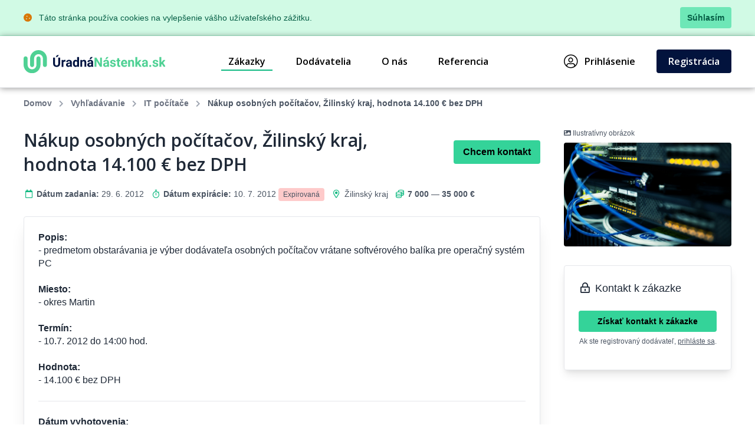

--- FILE ---
content_type: text/html; charset=UTF-8
request_url: https://www.uradnanastenka.sk/zakazka/206395-nakup-osobnych-pocitacov-zilinsky-kraj-hodnota-14100-eur-bez-dph
body_size: 8475
content:
<!DOCTYPE html>
<html lang="sk">
<head>
    <meta charset="UTF-8">
    <meta http-equiv="X-UA-Compatible" content="ie=edge">
        <title>Nákup osobných počítačov, Žilinský kraj, hodnota 14.100 € bez DPH &bull; ÚradnáNástenka.sk</title>
<meta charset="utf-8">
<meta name="viewport" content="width=device-width, initial-scale=0.85, maximum-scale=0.85, minimum-scale=0.85">
<meta name="csrf-token" content="BS8h4oJHXGd3r4Kkh1Bj2ZvOxQnCpOa6bjBEgQov">
<meta name="description" content="Popis:
- predmetom obstarávania je výber dodávateľa osobných počítačov vrátane softvérového balíka pre operačný systém PC

Miesto:
- okr...">
<meta name="robots" content="index,follow">

    <link rel="preconnect" href="https://www.gstatic.com">
<link rel="dns-prefetch" href="https://www.gstatic.com">

<link rel="preconnect" href="https://fonts.googleapis.com">
<link rel="dns-prefetch" href="https://fonts.googleapis.com">

<link rel="preconnect" href="https://fonts.gstatic.com">
<link rel="dns-prefetch" href="https://fonts.gstatic.com">

<link rel="preconnect" href="https://widgets.getsitecontrol.com">
<link rel="dns-prefetch" href="https://widgets.getsitecontrol.com">

<link rel="preload" href="/fonts/vendor/@fortawesome/fontawesome-pro/webfa-light-300.woff2?de11da0fb48a14c9cbc05b0a24ed6efa"
      as="font"
      type="font/woff2" crossorigin="anonymous">
<link rel="preload" href="/fonts/vendor/@fortawesome/fontawesome-pro/webfa-regular-400.woff2?d8689b99dce7c881d3130f3c91cfefdf"
      as="font"
      type="font/woff2" crossorigin="anonymous">
<link rel="preload" href="/fonts/vendor/@fortawesome/fontawesome-pro/webfa-solid-900.woff2?978b27ec5d8b81d2b15aa28aaaae1fcb"
      as="font"
      type="font/woff2" crossorigin="anonymous">

<link rel="preload"
      href="https://fonts.googleapis.com/css?family=Open+Sans:300,400,600,700,800&display=swap&subset=latin-ext"
      as="style">

<script src="https://cdn.jsdelivr.net/npm/promise-polyfill@8/dist/polyfill.min.js"></script>
    <link rel="preload" href="/css/app.css?id=b6ba4b037209b2f721a6" as="style">
<link rel="preload" href="/css/icons.css?id=2448ab07720f7bb518a5" as="style">

<link rel="stylesheet" href="/css/app.css?id=b6ba4b037209b2f721a6">
<link rel="stylesheet" href="/css/icons.css?id=2448ab07720f7bb518a5">

    <link rel="apple-touch-icon" sizes="180x180" href="/favicon/apple-touch-icon.png">
<link rel="icon" type="image/png" sizes="32x32" href="/favicon/favicon-32x32.png">
<link rel="icon" type="image/png" sizes="16x16" href="/favicon/favicon-16x16.png">
<link rel="manifest" href="/favicon/site.webmanifest">
<link rel="mask-icon" href="/favicon/safari-pinned-tab.svg" color="#5bbad5">
<meta name="msapplication-TileColor" content="#4fd194">
<meta name="theme-color" content="#ffffff">
    <!-- Google Tag Manager -->
<script>(function (w, d, s, l, i) {
        w[l] = w[l] || [];
        w[l].push({
            'gtm.start':
                new Date().getTime(), event: 'gtm.js'
        });
        var f = d.getElementsByTagName(s)[0],
            j = d.createElement(s), dl = l != 'dataLayer' ? '&l=' + l : '';
        j.async = true;
        j.src =
            'https://www.googletagmanager.com/gtm.js?id=' + i + dl;
        f.parentNode.insertBefore(j, f);
    })(window, document, 'script', 'dataLayer', 'GTM-59HZMX');</script>
<!-- End Google Tag Manager -->

    <link href="https://fonts.googleapis.com/css?family=Open+Sans:300,400,600,700,800&display=swap&subset=latin-ext" rel="stylesheet">

    <meta name="csrf-token" content="BS8h4oJHXGd3r4Kkh1Bj2ZvOxQnCpOa6bjBEgQov">
    <meta name="csrf-param" content="_token">
    </head>
<body class="antialiased leading-none font-body text-gray-800 bg-white">
<!-- Google Tag Manager (noscript) -->
<noscript>
    <iframe src="https://www.googletagmanager.com/ns.html?id=GTM-NSS252"
            height="0" width="0" style="display:none;visibility:hidden"></iframe>
</noscript>
<!-- End Google Tag Manager (noscript) -->
<div class="js-cookie-consent bg-green-100 border-b border-green-200">
    <div class="container text-sm text-green-800 items-center justify-between flex">
        <div class="py-3 pl-8 lg:pl-0">
            <i class="fas fa-cookie mr-2 text-yellow-600"></i>
            Táto stránka používa cookies na vylepšenie vášho užívateľského zážitku.
        </div>
        <div class="py-3 pr-4 lg:pr-0">
            <button class="py-2 px-3 bg-green-300 rounded font-bold transition duration-150 js-cookie-consent-agree hover:bg-green-400 text-center">
                Súhlasím
            </button>
        </div>
    </div>
</div>
    <script>
        window.laravelCookieConsent = (function () {

            const COOKIE_VALUE = 1;
            const COOKIE_DOMAIN = 'www.uradnanastenka.sk';

            function consentWithCookies() {
                setCookie('laravel_cookie_consent', COOKIE_VALUE, 7300);
                hideCookieDialog();
            }

            function cookieExists(name) {
                return (document.cookie.split('; ').indexOf(name + '=' + COOKIE_VALUE) !== -1);
            }

            function hideCookieDialog() {
                const dialogs = document.getElementsByClassName('js-cookie-consent');

                for (let i = 0; i < dialogs.length; ++i) {
                    dialogs[i].style.display = 'none';
                }
            }

            function setCookie(name, value, expirationInDays) {
                const date = new Date();
                date.setTime(date.getTime() + (expirationInDays * 24 * 60 * 60 * 1000));
                document.cookie = name + '=' + value
                    + ';expires=' + date.toUTCString()
                    + ';domain=' + COOKIE_DOMAIN
                    + ';path=/';
            }

            if (cookieExists('laravel_cookie_consent')) {
                hideCookieDialog();
            }

            const buttons = document.getElementsByClassName('js-cookie-consent-agree');

            for (let i = 0; i < buttons.length; ++i) {
                buttons[i].addEventListener('click', consentWithCookies);
            }

            return {
                consentWithCookies: consentWithCookies,
                hideCookieDialog: hideCookieDialog
            };
        })();
    </script>
<div id="app">
        <div v-cloak>
        <modals-login>
        <div class="p-10">
            <h3 class="font-display font-semibold text-xl pb-3">Prihlásenie</h3>

<form action="https://www.uradnanastenka.sk/prihlasenie" method="POST">
    <input type="hidden" name="_token" value="BS8h4oJHXGd3r4Kkh1Bj2ZvOxQnCpOa6bjBEgQov">    <div class="mt-4">
            <label for="login"
               class="block leading-5 text-sm font-medium text-gray-900 flex items-center mb-1">
            E-mail
                            <span class="ml-1 text-red-600 inline-block text-sm">*</span>
                                </label>
        <label for="login"
           data-input
           class="block rounded border shadow-sm bg-white cursor-text border-gray-300 focus-within:border-green-400 flex items-start">
                <input type="text"
                autofocus
               onfocus="this.setSelectionRange(this.value.length,this.value.length);"                name="login"
               id="login"
                              class="py-2 px-3  w-full rounded bg-transparent outline-none cursor-text "
               value=""
               placeholder="">
    </label>

    
</div>
    <div class="mt-4">
            <label for="password"
               class="block leading-5 text-sm font-medium text-gray-900 flex items-center mb-1">
            Heslo
                            <span class="ml-1 text-red-600 inline-block text-sm">*</span>
                                </label>
        <label for="password"
           data-input
           class="block rounded border shadow-sm bg-white cursor-text border-gray-300 focus-within:border-green-400 flex items-start">
                <input type="password"
                              name="password"
               id="password"
                              class="py-2 px-3  w-full rounded bg-transparent outline-none cursor-text "
               value=""
               placeholder="">
    </label>

    
</div>
    <div class="mt-6 pt-6 border-t border-gray-200">
        <div class="flex items-center justify-between">
            <a class="text-gray-600 w-3/5 text-sm underline hover:no-underline" href="https://www.uradnanastenka.sk/zabudnute-heslo">
                Zabudli ste heslo?            </a>
            <form-blocking-button
                    namespace="login"
                    blocking-text="Prihlásiť"
                    class="flex-shrink-0 px-4 py-3 font-bold block flex rounded items-center h-full text-white bg-native-500 hover:bg-green-400 hover:text-black duration-300 transition-colors"
                    type="submit">
                Prihlásiť            </form-blocking-button>
        </div>
    </div>
</form>
        </div>
    </modals-login>
    </div>

    <header x-data="{menu: false}" class="border-b border-gray-200">
    <div class="z-20 relative container mx-auto">
        <div class="bg-white flex flex-col lg:flex-row text-black">
            <div class="flex items-center justify-between p-6 md:px-0">
                <a href="https://www.uradnanastenka.sk" content="Ísť na úvodnú stránku 🏠"
                   v-tippy="{placement: 'right', delay: [500, 0]}">
                    <img loading="lazy" src="https://www.uradnanastenka.sk/images/logo_sk.svg" alt="ÚradnáNástenka.sk" style="width: 240px;">
                </a>

                <a x-on:click.prevent="menu = !menu" href="#"
                   class="block lg:hidden text-xl p-2 px-4 border-gray-300 border hover:bg-gray-100 text-gray-700 rounded">
                    <i class="fa fa-bars"></i>
                </a>
            </div>

            <ul x-cloak x-bind:class="{'hidden': !menu}"
    class="bg-gray-100 lg:bg-white font-semibold flex-row w-full flex-1 justify-end lg:flex lg:block p-4 lg:p-0 font-display">
                        <li class="flex items-center truncate">
                <a href="https://www.uradnanastenka.sk/zakazky" class="flex items-center p-3 relative mr-7 nav-active">
                    Zákazky
                </a>
            </li>
                    <li class="flex items-center truncate">
                <a href="https://www.uradnanastenka.sk/dodavatelia" class="flex items-center p-3 relative mr-7 ">
                    Dodávatelia
                </a>
            </li>
                    <li class="flex items-center truncate">
                <a href="https://www.uradnanastenka.sk/o-nas" class="flex items-center p-3 relative mr-7 ">
                    O nás
                </a>
            </li>
                    <li class="flex items-center truncate">
                <a href="https://www.uradnanastenka.sk/funguje" class="flex items-center p-3 relative mr-7 ">
                    Referencia
                </a>
            </li>
                        <li class="flex items-center truncate lg:ml-20">
            <a @click.prevent="showLogin" href="https://www.uradnanastenka.sk/prihlasenie" class="flex items-center p-3 lg:p-2 relative mr-7">
                <i class="fal fa-user-circle mr-3 text-2xl"></i>
                Prihlásenie            </a>
        </li>
                    <li class="flex items-center truncate">
                <a href="https://www.uradnanastenka.sk/registracia" class="duration-300 transition-colors items-center py-3 px-5 mt-1 lg:mt-0 without-underline bg-native-500 text-white rounded hover:bg-green-400 hover:text-black">
                    Registrácia                </a>
            </li>
            </ul>        </div>
    </div>
    <div x-bind:class="{'bgdrop-visible': menu}" class="bgdrop" x-on:click="menu = false"></div>
</header>

        <div class="container">
        <ul class="flex breadcrumps md:pl-0 py-4 px-6 overflow-x-scroll text-gray-500">
                                                <li class="mr-3 font-semibold">
                        <a href="/" class="whitespace-nowrap">Domov</a>
                    </li>
                                                                <li class="mr-3 font-semibold">
                        <a href="https://www.uradnanastenka.sk/zakazky" class="whitespace-nowrap">Vyhľadávanie</a>
                    </li>
                                                                <li class="mr-3 font-semibold">
                        <a href="https://www.uradnanastenka.sk/zakazky/it-pocitace" class="whitespace-nowrap">IT počítače</a>
                    </li>
                                                                <li class="mr-3 whitespace-nowrap font-semibold text-gray-600">Nákup osobných počítačov, Žilinský kraj, hodnota 14.100 € bez DPH</li>
                                    </ul>
    </div>


    
    
    <div class="bg-white">
        <div class="container">
            <div class="flex flex-col-reverse lg:flex-row-reverse mb-20">
                <div class="w-full lg:w-1/4">
                    <div class="p-6 md:px-0 lg:pt-4 lg:pl-4 mt-2 lg:mt-0">
                                                    <span class="text-gray-600 text-xs"><i class="fa fa-image"></i> Ilustratívny obrázok</span>
                                                            <div
                                        class="mt-2 font-bold w-full h-44 overflow-hidden rounded shadow-inner bg-cover bg-center text-center"
                                        style="background-image: url(https://media.b2m.cz/business-aggregator/images/5d724cdf2408e/fullhd_5710341d-468a-4b28-84a8-2774dc9796bc.jpeg)"></div>
                                                    
                                                    <div class="p-6 mt-8 rounded border border-gray-200 shadow-lg">
                                <div class="text-lg">
                                    <i class="far fa-lock-alt fa-fw"></i>
                                    Kontakt k zákazke
                                </div>

                                <div class="mt-6 mb-4 text-center">
                                    <a href="https://www.uradnanastenka.sk/detail-lead/206395"
                                       @click.prevent="$modal.show('lead-form')"
                                       class="block font-semibold text-center text-sm duration-300 text-black transition-colors items-center py-2 mt-1 lg:mt-0 without-underline bg-green-400 rounded hover:bg-native-500 hover:text-white">
                                        Získať kontakt k zákazke
                                    </a>

                                    <span class="text-gray-600 text-xs mt-2 block">Ak ste registrovaný dodávateľ, <a href="https://www.uradnanastenka.sk/prihlasenie" @click.prevent="showLogin" class="underline hover:no-underline">prihláste&nbsp;sa</a>.</span>
                                </div>
                            </div>
                                            </div>
                </div>
                <div class="lg:w-3/4 w-full">
                    <div class="p-6 pt-4 lg:pl-0">
                        <div class="flex flex-wrap items-center">
                            <h1 class="font-display text-3xl font-semibold flex-1 leading-snug">Nákup osobných počítačov, Žilinský kraj, hodnota 14.100 € bez DPH</h1>

                                                            <a href="https://www.uradnanastenka.sk/detail-lead/206395"
                                   @click.prevent="$modal.show('lead-form')"
                                   class="w-full lg:w-auto mt-2 lg:mt-0 lg:ml-4 justify-end flex-shrink-0 block font-semibold text-center duration-300 text-black transition-colors items-center py-3 px-4 without-underline bg-green-400 rounded hover:bg-native-500 hover:text-white">Chcem kontakt</a>
                                                    </div>

                        <ul class="flex flex-wrap items-center mt-5 text-sm text-gray-600">
                            <li class="w-full mr-3 lg:w-auto mb-1">
                                <i class="far fa-fw fa-calendar text-green-500"></i>
                                <strong>Dátum zadania:</strong> 29. 6. 2012
                            </li>
                            <li class="w-full mr-3 lg:w-auto mb-1">
                                <i class="far fa-fw fa-stopwatch text-green-500"></i>
                                <strong>Dátum expirácie:</strong> 10. 7. 2012&nbsp;<span class="bg-red-200 rounded py-1 px-2 text-xs">Expirovaná</span>
                            </li>
                                                            <li class="w-full mr-3 lg:w-auto mb-1">
                                    <i class="far fa-fw fa-map-marker-alt text-green-500"></i>
                                                                            <a href="https://www.uradnanastenka.sk/zakazky/zilinsky-kraj"
                                           class="hover:underline">
                                            Žilinský kraj
                                        </a>
                                                                    </li>
                                                                                        <li class="w-full mr-3 lg:w-auto mb-1">
                                    <i class="far fa-fw fa-coins text-green-500"></i>
                                    <strong>7 000&nbsp;&mdash;&nbsp;35 000 €</strong>
                                </li>
                                                    </ul>
                    </div>

                    <div class="leading-snug border-gray-200 border lg:rounded lg:shadow-xl lg:mr-6">
                        <div class="p-6">
                            <strong>Popis:<br />
</strong>- predmetom obstarávania je výber dodávateľa osobných počítačov vrátane softvérového balíka pre operačný systém PC<br />
<br />
<strong>Miesto:<br />
</strong>- okres Martin<br />
<br />
<strong>Termín:<br />
</strong>- 10.7. 2012 do 14:00 hod.<br />
<br />
<strong>Hodnota:<br />
</strong>- 14.100 € bez DPH


                                                            <div class="border-t border-gray-200 mt-6 pt-6">
                                    <strong>Dátum vyhotovenia:</strong><br>
                                    Do 21 dní
                                </div>
                            
                                                            <div class="border-t border-gray-200 mt-6 pt-6">
                                    <strong>Kritériá výberu:</strong><br>
                                    - najnižšia cena<br />
- ekonomické a finančné postavenie<br />
- technická alebo odborná spôsobilosť<br />
- osobné postavenie
                                </div>
                                                    </div>
                                                    <div class="p-6 mt-4 bg-gray-100 border-t border-gray-200">
                                <a href="https://www.uradnanastenka.sk/detail-lead/206395"
                                   @click.prevent="$modal.show('lead-form')"
                                   class="block font-semibold text-center duration-300 text-black transition-colors items-center py-3 without-underline bg-green-400 rounded hover:bg-native-500 hover:text-white">
                                    Získať kontakt k zákazke
                                </a>
                            </div>
                        
                                            </div>
                </div>
            </div>

                            <div class="mb-10 px-6 md:px-0">
                    <h2 class="text-2xl mb-2">Podobné zákazky</h2>

                                            <div class="flex border-gray-200 py-4 relative border-t">
            <div class="m-4 ml-0 lg:w-40 w-24 flex-shrink-0 overflow-hidden text-center img-container">
        <picture>
                            <source
                                                width="140"
                        height="100"
                                                srcset="https://media.b2m.cz/business-aggregator/images/5d724fd53c495/thumb_96d8f88a-6ac3-4847-a44b-18d57de6d73f.webp"
                        alt="Ilustratívny obrázok"
                        type="image/webp">
                        <source
                                        width="140"
                    height="100"
                                        srcset="https://media.b2m.cz/business-aggregator/images/5d724fd53c495/thumb_96d8f88a-6ac3-4847-a44b-18d57de6d73f.jpeg"
                    alt="Ilustratívny obrázok"
                    type="image/jpeg">
            <img
                                        width="140"
                    height="100"
                                        loading="lazy"
                    src="https://media.b2m.cz/business-aggregator/images/5d724fd53c495/thumb_96d8f88a-6ac3-4847-a44b-18d57de6d73f.jpeg"
                    alt="Ilustratívny obrázok">
        </picture>
    </div>
    
    <div class="py-4 w-full">
        <a class="link"
           href="https://www.uradnanastenka.sk/zakazka/2100917-dodanie-pocitacoveho-vybavenia">
            <h4 class="font-display text-xl">Dodanie počítačového vybavenia</h4>
        </a>

        <div class="flex items-center mt-4">
            <ul class="flex flex-1 flex-wrap text-black text-sm items-center leading-normal lg:leading-snug">
                <li class="w-full lg:w-1/4">
                    <strong>Pridané:</strong> Včera
                </li>
                                    <li class="w-full lg:w-1/4">
                        <i class="far fa-fw fa-map-marker-alt text-green-500"></i>
                                                    <a href="https://www.uradnanastenka.sk/zakazky/bratislavsky-kraj"
                               class="hover:underline">
                                Bratislavský kraj
                            </a>
                                            </li>
                                                    <li class="w-full lg:w-1/4">
                        <i class="fa-fw far fa-desktop text-green-500"></i>
                        <a href="https://www.uradnanastenka.sk/zakazky/it-pocitace" class="hover:underline">
                            IT počítače
                        </a>
                    </li>
                                                    <li class="w-full lg:w-1/4 font-bold">
                        1 500&nbsp;&mdash;&nbsp;7 000 €
                    </li>
                            </ul>
            <a href="https://www.uradnanastenka.sk/zakazka/2100917-dodanie-pocitacoveho-vybavenia"
               class="ml-2 hidden lg:inline-block justify-end font-bold text-base duration-300 transition-colors items-center py-1 px-4 without-underline bg-native-500 text-white rounded hover:bg-green-400 hover:text-black">
                Viac            </a>
        </div>
    </div>
</div>
                                            <div class="flex border-gray-200 py-4 relative border-t">
            <div class="m-4 ml-0 lg:w-40 w-24 flex-shrink-0 overflow-hidden text-center img-container">
        <picture>
                            <source
                                                width="151"
                        height="100"
                                                srcset="https://media.b2m.cz/business-aggregator/images/5d724f1d0387d/thumb_72ca28e8-59ba-48b3-9c19-6920a3a2a2ae.webp"
                        alt="Ilustratívny obrázok"
                        type="image/webp">
                        <source
                                        width="151"
                    height="100"
                                        srcset="https://media.b2m.cz/business-aggregator/images/5d724f1d0387d/thumb_72ca28e8-59ba-48b3-9c19-6920a3a2a2ae.jpeg"
                    alt="Ilustratívny obrázok"
                    type="image/jpeg">
            <img
                                        width="151"
                    height="100"
                                        loading="lazy"
                    src="https://media.b2m.cz/business-aggregator/images/5d724f1d0387d/thumb_72ca28e8-59ba-48b3-9c19-6920a3a2a2ae.jpeg"
                    alt="Ilustratívny obrázok">
        </picture>
    </div>
    
    <div class="py-4 w-full">
        <a class="link"
           href="https://www.uradnanastenka.sk/zakazka/2100767-dodanie-softveru">
            <h4 class="font-display text-xl">Dodanie softvéru</h4>
        </a>

        <div class="flex items-center mt-4">
            <ul class="flex flex-1 flex-wrap text-black text-sm items-center leading-normal lg:leading-snug">
                <li class="w-full lg:w-1/4">
                    <strong>Pridané:</strong> Včera
                </li>
                                    <li class="w-full lg:w-1/4">
                        <i class="far fa-fw fa-map-marker-alt text-green-500"></i>
                                                    <a href="https://www.uradnanastenka.sk/zakazky/bratislavsky-kraj"
                               class="hover:underline">
                                Bratislavský kraj
                            </a>
                                            </li>
                                                    <li class="w-full lg:w-1/4">
                        <i class="fa-fw far fa-save text-green-500"></i>
                        <a href="https://www.uradnanastenka.sk/zakazky/it-software" class="hover:underline">
                            IT software
                        </a>
                    </li>
                                                    <li class="w-full lg:w-1/4 font-bold">
                        35 000&nbsp;&mdash;&nbsp;175 000 €
                    </li>
                            </ul>
            <a href="https://www.uradnanastenka.sk/zakazka/2100767-dodanie-softveru"
               class="ml-2 hidden lg:inline-block justify-end font-bold text-base duration-300 transition-colors items-center py-1 px-4 without-underline bg-native-500 text-white rounded hover:bg-green-400 hover:text-black">
                Viac            </a>
        </div>
    </div>
</div>
                                            <div class="flex border-gray-200 py-4 relative border-t">
            <div class="m-4 ml-0 lg:w-40 w-24 flex-shrink-0 overflow-hidden text-center img-container">
        <picture>
                            <source
                                                width="150"
                        height="100"
                                                srcset="https://media.b2m.cz/business-aggregator/images/5d724cdf2408e/thumb_5710341d-468a-4b28-84a8-2774dc9796bc.webp"
                        alt="Ilustratívny obrázok"
                        type="image/webp">
                        <source
                                        width="150"
                    height="100"
                                        srcset="https://media.b2m.cz/business-aggregator/images/5d724cdf2408e/thumb_5710341d-468a-4b28-84a8-2774dc9796bc.jpeg"
                    alt="Ilustratívny obrázok"
                    type="image/jpeg">
            <img
                                        width="150"
                    height="100"
                                        loading="lazy"
                    src="https://media.b2m.cz/business-aggregator/images/5d724cdf2408e/thumb_5710341d-468a-4b28-84a8-2774dc9796bc.jpeg"
                    alt="Ilustratívny obrázok">
        </picture>
    </div>
    
    <div class="py-4 w-full">
        <a class="link"
           href="https://www.uradnanastenka.sk/zakazka/2100515-dodanie-pocitacoveho-vybavenia">
            <h4 class="font-display text-xl">Dodanie počítačového vybavenia</h4>
        </a>

        <div class="flex items-center mt-4">
            <ul class="flex flex-1 flex-wrap text-black text-sm items-center leading-normal lg:leading-snug">
                <li class="w-full lg:w-1/4">
                    <strong>Pridané:</strong> Predvčerom
                </li>
                                    <li class="w-full lg:w-1/4">
                        <i class="far fa-fw fa-map-marker-alt text-green-500"></i>
                                                    Slovensko
                                            </li>
                                                    <li class="w-full lg:w-1/4">
                        <i class="fa-fw far fa-desktop text-green-500"></i>
                        <a href="https://www.uradnanastenka.sk/zakazky/it-pocitace" class="hover:underline">
                            IT počítače
                        </a>
                    </li>
                                                    <li class="w-full lg:w-1/4 font-bold">
                        1 500&nbsp;&mdash;&nbsp;7 000 €
                    </li>
                            </ul>
            <a href="https://www.uradnanastenka.sk/zakazka/2100515-dodanie-pocitacoveho-vybavenia"
               class="ml-2 hidden lg:inline-block justify-end font-bold text-base duration-300 transition-colors items-center py-1 px-4 without-underline bg-native-500 text-white rounded hover:bg-green-400 hover:text-black">
                Viac            </a>
        </div>
    </div>
</div>
                                            <div class="flex border-gray-200 py-4 relative border-t">
            <div class="m-4 ml-0 lg:w-40 w-24 flex-shrink-0 overflow-hidden text-center img-container">
        <picture>
                            <source
                                                width="140"
                        height="100"
                                                srcset="https://media.b2m.cz/business-aggregator/images/5d724fd53c495/thumb_96d8f88a-6ac3-4847-a44b-18d57de6d73f.webp"
                        alt="Ilustratívny obrázok"
                        type="image/webp">
                        <source
                                        width="140"
                    height="100"
                                        srcset="https://media.b2m.cz/business-aggregator/images/5d724fd53c495/thumb_96d8f88a-6ac3-4847-a44b-18d57de6d73f.jpeg"
                    alt="Ilustratívny obrázok"
                    type="image/jpeg">
            <img
                                        width="140"
                    height="100"
                                        loading="lazy"
                    src="https://media.b2m.cz/business-aggregator/images/5d724fd53c495/thumb_96d8f88a-6ac3-4847-a44b-18d57de6d73f.jpeg"
                    alt="Ilustratívny obrázok">
        </picture>
    </div>
    
    <div class="py-4 w-full">
        <a class="link"
           href="https://www.uradnanastenka.sk/zakazka/2100501-dodanie-pocitacoveho-vybavenia">
            <h4 class="font-display text-xl">Dodanie počítačového vybavenia</h4>
        </a>

        <div class="flex items-center mt-4">
            <ul class="flex flex-1 flex-wrap text-black text-sm items-center leading-normal lg:leading-snug">
                <li class="w-full lg:w-1/4">
                    <strong>Pridané:</strong> Predvčerom
                </li>
                                    <li class="w-full lg:w-1/4">
                        <i class="far fa-fw fa-map-marker-alt text-green-500"></i>
                                                    <a href="https://www.uradnanastenka.sk/zakazky/zilinsky-kraj"
                               class="hover:underline">
                                Žilinský kraj
                            </a>
                                            </li>
                                                    <li class="w-full lg:w-1/4">
                        <i class="fa-fw far fa-desktop text-green-500"></i>
                        <a href="https://www.uradnanastenka.sk/zakazky/it-pocitace" class="hover:underline">
                            IT počítače
                        </a>
                    </li>
                                                    <li class="w-full lg:w-1/4 font-bold">
                        700&nbsp;&mdash;&nbsp;1 500 €
                    </li>
                            </ul>
            <a href="https://www.uradnanastenka.sk/zakazka/2100501-dodanie-pocitacoveho-vybavenia"
               class="ml-2 hidden lg:inline-block justify-end font-bold text-base duration-300 transition-colors items-center py-1 px-4 without-underline bg-native-500 text-white rounded hover:bg-green-400 hover:text-black">
                Viac            </a>
        </div>
    </div>
</div>
                                            <div class="flex border-gray-200 py-4 relative border-t">
            <div class="m-4 ml-0 lg:w-40 w-24 flex-shrink-0 overflow-hidden text-center img-container">
        <picture>
                            <source
                                                width="151"
                        height="100"
                                                srcset="https://media.b2m.cz/business-aggregator/images/5d724f1d0387d/thumb_72ca28e8-59ba-48b3-9c19-6920a3a2a2ae.webp"
                        alt="Ilustratívny obrázok"
                        type="image/webp">
                        <source
                                        width="151"
                    height="100"
                                        srcset="https://media.b2m.cz/business-aggregator/images/5d724f1d0387d/thumb_72ca28e8-59ba-48b3-9c19-6920a3a2a2ae.jpeg"
                    alt="Ilustratívny obrázok"
                    type="image/jpeg">
            <img
                                        width="151"
                    height="100"
                                        loading="lazy"
                    src="https://media.b2m.cz/business-aggregator/images/5d724f1d0387d/thumb_72ca28e8-59ba-48b3-9c19-6920a3a2a2ae.jpeg"
                    alt="Ilustratívny obrázok">
        </picture>
    </div>
    
    <div class="py-4 w-full">
        <a class="link"
           href="https://www.uradnanastenka.sk/zakazka/2099857-dodanie-licencii">
            <h4 class="font-display text-xl">Dodanie licencií</h4>
        </a>

        <div class="flex items-center mt-4">
            <ul class="flex flex-1 flex-wrap text-black text-sm items-center leading-normal lg:leading-snug">
                <li class="w-full lg:w-1/4">
                    <strong>Pridané:</strong> 14. 1. 2026
                </li>
                                    <li class="w-full lg:w-1/4">
                        <i class="far fa-fw fa-map-marker-alt text-green-500"></i>
                                                    Slovensko
                                            </li>
                                                    <li class="w-full lg:w-1/4">
                        <i class="fa-fw far fa-save text-green-500"></i>
                        <a href="https://www.uradnanastenka.sk/zakazky/it-software" class="hover:underline">
                            IT software
                        </a>
                    </li>
                                                    <li class="w-full lg:w-1/4 font-bold">
                        rádovo tisíce €
                    </li>
                            </ul>
            <a href="https://www.uradnanastenka.sk/zakazka/2099857-dodanie-licencii"
               class="ml-2 hidden lg:inline-block justify-end font-bold text-base duration-300 transition-colors items-center py-1 px-4 without-underline bg-native-500 text-white rounded hover:bg-green-400 hover:text-black">
                Viac            </a>
        </div>
    </div>
</div>
                                            <div class="flex border-gray-200 py-4 relative border-t">
            <div class="m-4 ml-0 lg:w-40 w-24 flex-shrink-0 overflow-hidden text-center img-container">
        <picture>
                            <source
                                                width="140"
                        height="100"
                                                srcset="https://media.b2m.cz/business-aggregator/images/5d724fd53c495/thumb_96d8f88a-6ac3-4847-a44b-18d57de6d73f.webp"
                        alt="Ilustratívny obrázok"
                        type="image/webp">
                        <source
                                        width="140"
                    height="100"
                                        srcset="https://media.b2m.cz/business-aggregator/images/5d724fd53c495/thumb_96d8f88a-6ac3-4847-a44b-18d57de6d73f.jpeg"
                    alt="Ilustratívny obrázok"
                    type="image/jpeg">
            <img
                                        width="140"
                    height="100"
                                        loading="lazy"
                    src="https://media.b2m.cz/business-aggregator/images/5d724fd53c495/thumb_96d8f88a-6ac3-4847-a44b-18d57de6d73f.jpeg"
                    alt="Ilustratívny obrázok">
        </picture>
    </div>
    
    <div class="py-4 w-full">
        <a class="link"
           href="https://www.uradnanastenka.sk/zakazka/2099653-digitalna-technika">
            <h4 class="font-display text-xl">Digitálna technika</h4>
        </a>

        <div class="flex items-center mt-4">
            <ul class="flex flex-1 flex-wrap text-black text-sm items-center leading-normal lg:leading-snug">
                <li class="w-full lg:w-1/4">
                    <strong>Pridané:</strong> 14. 1. 2026
                </li>
                                    <li class="w-full lg:w-1/4">
                        <i class="far fa-fw fa-map-marker-alt text-green-500"></i>
                                                    <a href="https://www.uradnanastenka.sk/zakazky/trenciansky-kraj"
                               class="hover:underline">
                                Trenčiansky kraj
                            </a>
                                            </li>
                                                    <li class="w-full lg:w-1/4">
                        <i class="fa-fw far fa-desktop text-green-500"></i>
                        <a href="https://www.uradnanastenka.sk/zakazky/it-pocitace" class="hover:underline">
                            IT počítače
                        </a>
                    </li>
                                                    <li class="w-full lg:w-1/4 font-bold">
                        1 500&nbsp;&mdash;&nbsp;7 000 €
                    </li>
                            </ul>
            <a href="https://www.uradnanastenka.sk/zakazka/2099653-digitalna-technika"
               class="ml-2 hidden lg:inline-block justify-end font-bold text-base duration-300 transition-colors items-center py-1 px-4 without-underline bg-native-500 text-white rounded hover:bg-green-400 hover:text-black">
                Viac            </a>
        </div>
    </div>
</div>
                                            <div class="flex border-gray-200 py-4 relative border-t">
            <div class="m-4 ml-0 lg:w-40 w-24 flex-shrink-0 overflow-hidden text-center img-container">
        <picture>
                            <source
                                                width="187"
                        height="100"
                                                srcset="https://media.b2m.cz/business-aggregator/images/5d724b33ab736/thumb_21f7f7fc-7ba3-4daf-9c4a-c15aebf3f278.webp"
                        alt="Ilustratívny obrázok"
                        type="image/webp">
                        <source
                                        width="187"
                    height="100"
                                        srcset="https://media.b2m.cz/business-aggregator/images/5d724b33ab736/thumb_21f7f7fc-7ba3-4daf-9c4a-c15aebf3f278.jpeg"
                    alt="Ilustratívny obrázok"
                    type="image/jpeg">
            <img
                                        width="187"
                    height="100"
                                        loading="lazy"
                    src="https://media.b2m.cz/business-aggregator/images/5d724b33ab736/thumb_21f7f7fc-7ba3-4daf-9c4a-c15aebf3f278.jpeg"
                    alt="Ilustratívny obrázok">
        </picture>
    </div>
    
    <div class="py-4 w-full">
        <a class="link"
           href="https://www.uradnanastenka.sk/zakazka/2099349-dodanie-pocitacoveho-vybavenia">
            <h4 class="font-display text-xl">Dodanie počítačového vybavenia</h4>
        </a>

        <div class="flex items-center mt-4">
            <ul class="flex flex-1 flex-wrap text-black text-sm items-center leading-normal lg:leading-snug">
                <li class="w-full lg:w-1/4">
                    <strong>Pridané:</strong> 13. 1. 2026
                </li>
                                    <li class="w-full lg:w-1/4">
                        <i class="far fa-fw fa-map-marker-alt text-green-500"></i>
                                                    <a href="https://www.uradnanastenka.sk/zakazky/trenciansky-kraj"
                               class="hover:underline">
                                Trenčiansky kraj
                            </a>
                                            </li>
                                                    <li class="w-full lg:w-1/4">
                        <i class="fa-fw far fa-desktop text-green-500"></i>
                        <a href="https://www.uradnanastenka.sk/zakazky/it-pocitace" class="hover:underline">
                            IT počítače
                        </a>
                    </li>
                                                    <li class="w-full lg:w-1/4 font-bold">
                        7 000&nbsp;&mdash;&nbsp;35 000 €
                    </li>
                            </ul>
            <a href="https://www.uradnanastenka.sk/zakazka/2099349-dodanie-pocitacoveho-vybavenia"
               class="ml-2 hidden lg:inline-block justify-end font-bold text-base duration-300 transition-colors items-center py-1 px-4 without-underline bg-native-500 text-white rounded hover:bg-green-400 hover:text-black">
                Viac            </a>
        </div>
    </div>
</div>
                                            <div class="flex border-gray-200 py-4 relative border-t">
            <div class="m-4 ml-0 lg:w-40 w-24 flex-shrink-0 overflow-hidden text-center img-container">
        <picture>
                            <source
                                                width="187"
                        height="100"
                                                srcset="https://media.b2m.cz/business-aggregator/images/5d724b33ab736/thumb_21f7f7fc-7ba3-4daf-9c4a-c15aebf3f278.webp"
                        alt="Ilustratívny obrázok"
                        type="image/webp">
                        <source
                                        width="187"
                    height="100"
                                        srcset="https://media.b2m.cz/business-aggregator/images/5d724b33ab736/thumb_21f7f7fc-7ba3-4daf-9c4a-c15aebf3f278.jpeg"
                    alt="Ilustratívny obrázok"
                    type="image/jpeg">
            <img
                                        width="187"
                    height="100"
                                        loading="lazy"
                    src="https://media.b2m.cz/business-aggregator/images/5d724b33ab736/thumb_21f7f7fc-7ba3-4daf-9c4a-c15aebf3f278.jpeg"
                    alt="Ilustratívny obrázok">
        </picture>
    </div>
    
    <div class="py-4 w-full">
        <a class="link"
           href="https://www.uradnanastenka.sk/zakazka/2098405-dodanie-pocitacoveho-vybavenia">
            <h4 class="font-display text-xl">Dodanie počítačového vybavenia</h4>
        </a>

        <div class="flex items-center mt-4">
            <ul class="flex flex-1 flex-wrap text-black text-sm items-center leading-normal lg:leading-snug">
                <li class="w-full lg:w-1/4">
                    <strong>Pridané:</strong> 12. 1. 2026
                </li>
                                    <li class="w-full lg:w-1/4">
                        <i class="far fa-fw fa-map-marker-alt text-green-500"></i>
                                                    <a href="https://www.uradnanastenka.sk/zakazky/banskobystricky-kraj"
                               class="hover:underline">
                                Banskobystrický kraj
                            </a>
                                            </li>
                                                    <li class="w-full lg:w-1/4">
                        <i class="fa-fw far fa-desktop text-green-500"></i>
                        <a href="https://www.uradnanastenka.sk/zakazky/it-pocitace" class="hover:underline">
                            IT počítače
                        </a>
                    </li>
                                                    <li class="w-full lg:w-1/4 font-bold">
                        35 000&nbsp;&mdash;&nbsp;175 000 €
                    </li>
                            </ul>
            <a href="https://www.uradnanastenka.sk/zakazka/2098405-dodanie-pocitacoveho-vybavenia"
               class="ml-2 hidden lg:inline-block justify-end font-bold text-base duration-300 transition-colors items-center py-1 px-4 without-underline bg-native-500 text-white rounded hover:bg-green-400 hover:text-black">
                Viac            </a>
        </div>
    </div>
</div>
                                            <div class="flex border-gray-200 py-4 relative border-t">
            <div class="m-4 ml-0 lg:w-40 w-24 flex-shrink-0 overflow-hidden text-center img-container">
        <picture>
                            <source
                                                width="187"
                        height="100"
                                                srcset="https://media.b2m.cz/business-aggregator/images/5d724b33ab736/thumb_21f7f7fc-7ba3-4daf-9c4a-c15aebf3f278.webp"
                        alt="Ilustratívny obrázok"
                        type="image/webp">
                        <source
                                        width="187"
                    height="100"
                                        srcset="https://media.b2m.cz/business-aggregator/images/5d724b33ab736/thumb_21f7f7fc-7ba3-4daf-9c4a-c15aebf3f278.jpeg"
                    alt="Ilustratívny obrázok"
                    type="image/jpeg">
            <img
                                        width="187"
                    height="100"
                                        loading="lazy"
                    src="https://media.b2m.cz/business-aggregator/images/5d724b33ab736/thumb_21f7f7fc-7ba3-4daf-9c4a-c15aebf3f278.jpeg"
                    alt="Ilustratívny obrázok">
        </picture>
    </div>
    
    <div class="py-4 w-full">
        <a class="link"
           href="https://www.uradnanastenka.sk/zakazka/2096703-vypoctova-technika-a-tlaciarne">
            <h4 class="font-display text-xl">Výpočtová technika a tlačiarne</h4>
        </a>

        <div class="flex items-center mt-4">
            <ul class="flex flex-1 flex-wrap text-black text-sm items-center leading-normal lg:leading-snug">
                <li class="w-full lg:w-1/4">
                    <strong>Pridané:</strong> 7. 1. 2026
                </li>
                                    <li class="w-full lg:w-1/4">
                        <i class="far fa-fw fa-map-marker-alt text-green-500"></i>
                                                    <a href="https://www.uradnanastenka.sk/zakazky/trenciansky-kraj"
                               class="hover:underline">
                                Trenčiansky kraj
                            </a>
                                            </li>
                                                    <li class="w-full lg:w-1/4">
                        <i class="fa-fw far fa-desktop text-green-500"></i>
                        <a href="https://www.uradnanastenka.sk/zakazky/it-pocitace" class="hover:underline">
                            IT počítače
                        </a>
                    </li>
                                                    <li class="w-full lg:w-1/4 font-bold">
                        7 000&nbsp;&mdash;&nbsp;35 000 €
                    </li>
                            </ul>
            <a href="https://www.uradnanastenka.sk/zakazka/2096703-vypoctova-technika-a-tlaciarne"
               class="ml-2 hidden lg:inline-block justify-end font-bold text-base duration-300 transition-colors items-center py-1 px-4 without-underline bg-native-500 text-white rounded hover:bg-green-400 hover:text-black">
                Viac            </a>
        </div>
    </div>
</div>
                                            <div class="flex border-gray-200 py-4 relative border-t">
            <div class="m-4 ml-0 lg:w-40 w-24 flex-shrink-0 overflow-hidden text-center img-container">
        <picture>
                            <source
                                                width="151"
                        height="100"
                                                srcset="https://media.b2m.cz/business-aggregator/images/5d724f1d0387d/thumb_72ca28e8-59ba-48b3-9c19-6920a3a2a2ae.webp"
                        alt="Ilustratívny obrázok"
                        type="image/webp">
                        <source
                                        width="151"
                    height="100"
                                        srcset="https://media.b2m.cz/business-aggregator/images/5d724f1d0387d/thumb_72ca28e8-59ba-48b3-9c19-6920a3a2a2ae.jpeg"
                    alt="Ilustratívny obrázok"
                    type="image/jpeg">
            <img
                                        width="151"
                    height="100"
                                        loading="lazy"
                    src="https://media.b2m.cz/business-aggregator/images/5d724f1d0387d/thumb_72ca28e8-59ba-48b3-9c19-6920a3a2a2ae.jpeg"
                    alt="Ilustratívny obrázok">
        </picture>
    </div>
    
    <div class="py-4 w-full">
        <a class="link"
           href="https://www.uradnanastenka.sk/zakazka/2095071-nakup-ikt">
            <h4 class="font-display text-xl">Nákup IKT</h4>
        </a>

        <div class="flex items-center mt-4">
            <ul class="flex flex-1 flex-wrap text-black text-sm items-center leading-normal lg:leading-snug">
                <li class="w-full lg:w-1/4">
                    <strong>Pridané:</strong> 31. 12. 2025
                </li>
                                    <li class="w-full lg:w-1/4">
                        <i class="far fa-fw fa-map-marker-alt text-green-500"></i>
                                                    <a href="https://www.uradnanastenka.sk/zakazky/bratislavsky-kraj"
                               class="hover:underline">
                                Bratislavský kraj
                            </a>
                                            </li>
                                                    <li class="w-full lg:w-1/4">
                        <i class="fa-fw far fa-save text-green-500"></i>
                        <a href="https://www.uradnanastenka.sk/zakazky/it-software" class="hover:underline">
                            IT software
                        </a>
                    </li>
                                                    <li class="w-full lg:w-1/4 font-bold">
                        viac než 350 000 €
                    </li>
                            </ul>
            <a href="https://www.uradnanastenka.sk/zakazka/2095071-nakup-ikt"
               class="ml-2 hidden lg:inline-block justify-end font-bold text-base duration-300 transition-colors items-center py-1 px-4 without-underline bg-native-500 text-white rounded hover:bg-green-400 hover:text-black">
                Viac            </a>
        </div>
    </div>
</div>
                                    </div>
                    </div>
    </div>
    <modals-form name="lead-form" width="700px" v-cloak>
        <form id="inquiry-detail" method="post" action="https://www.uradnanastenka.sk/lead-form">
    <input type="hidden" name="form" value="App\Http\LeadForms\DetailLeadForm">

    <h3 class="font-display font-semibold text-xl p-6 self-center">
        <i class="fas fa-star text-yellow-500 mr-2"></i>
        Zákazky z Vášho odboru už čakajú!    </h3>

    <div class="px-6">
        <div class="p-4 text-sm bg-green-300 mb-6 text-green-800 font-semibold rounded">
            <p class="leading-snug">
                Nechajte nám Váš kontakt a my Vám zavoláme späť pre prístup nielen k tejto, ale aj mnohým ďalším zákazkám!            </p>
        </div>
        <input type="hidden" name="_token" value="BS8h4oJHXGd3r4Kkh1Bj2ZvOxQnCpOa6bjBEgQov">        <div class="mt-4">
            <label for="contact_person"
               class="block leading-5 text-sm font-medium text-gray-900 flex items-center mb-1">
            Meno
                            <span class="ml-1 text-red-600 inline-block text-sm">*</span>
                                </label>
        <label for="contact_person"
           data-input
           class="block rounded border shadow-sm bg-white cursor-text border-gray-300 focus-within:border-green-400 flex items-start">
                <input type="text"
                              name="contact_person"
               id="contact_person"
                              class="py-2 px-3  w-full rounded bg-transparent outline-none cursor-text "
               value=""
               placeholder="">
    </label>

    
</div>
        <div class="mt-4">
            <label for="phone_number"
               class="block leading-5 text-sm font-medium text-gray-900 flex items-center mb-1">
            Telefón
                            <span class="ml-1 text-red-600 inline-block text-sm">*</span>
                                        <div class="ml-auto">
                    <i class="far fa-question-circle cursor-pointer text-gray-500"
                       content='Dobrovoľne poskytnutý kontaktný údaj. Zákazník má právo vzniesť námietku proti jeho marketingovému využívaniu <a class="underline hover:no-underline" href="mailto:info@uradnanastenka.sk">tu</a>.'
                       v-tippy="{placement: 'left', 'interactive': true, delay: [0, 500]}"
                    ></i>
                </div>
                    </label>
        <label for="phone_number"
           data-input
           class="block rounded border shadow-sm bg-white cursor-text border-gray-300 focus-within:border-green-400 flex items-start">
                <input type="text"
                              name="phone_number"
               id="phone_number"
                              class="py-2 px-3  w-full rounded bg-transparent outline-none cursor-text "
               value=""
               placeholder="">
    </label>

    
</div>
        <input type="hidden" name="psInquiry_id" value="2095071">
    </div>

    <div class="m-6 border-t border-gray-200 pt-6">
        <div class="flex items-center justify-between">
            <form-blocking-button
                    v-captcha-button
                    namespace="lead-form"
                    blocking-text="Odosielam ..."
                    class="animate__animated animate__bounceIn w-full hover:bg-green-400 hover:text-black rounded py-3 font-semibold transition duration-300 transition-colors bg-native-500 text-white text-center"
                    type="submit">
                Odoslať            </form-blocking-button>
        </div>
    </div>
</form>
    </modals-form>

    
    <div class="bg-native-500 py-8 lg:py-16">
    <div class="container mx-auto px-8 md:px-0">
        <div class="flex flex-wrap">
            <div class="w-full lg:w-1/2 text-white">
                <h5 class="font-semibold text-2xl font-display pb-4 lg:pb-8 flex items-center">
                    <img src="https://www.uradnanastenka.sk/images/symbol.svg" class="hidden md:block w-12 mr-6">
                    Čo je to&nbsp;<span class="text-green-400">Úradná</span>Nástenka.sk?                </h5>

                <p class="leading-snug mb-4">
                    Zameriavame sa na podlimitné verejné zákazky malého rozsahu, ktoré pre Vás vyhľadávame. Každý mesiac registrovaným firmám sprostredkujeme kontakty k viac než 414 zákazkám za&nbsp;milióny Eur.                </p>

                <p class="leading-snug">
                    Tato stránka v rámci poskytovania služieb využíva <a href="https://www.uradnanastenka.sk/cookies" class="underline hover:no-underline">cookies</a>. Nastavenie používania a dostupnosti cookies si môžete upraviť v nastaveniach prehliadača.                </p>
            </div>
            <div class="w-full lg:w-1/2 text-white lg:pl-44 mt-8 lg:mt-0">
                <h5 class="text-green-400 font-semibold text-2xl font-display pb-4 lg:pt-1 lg:pb-10">Kontakt</h5>

                <p class="font-semibold leading-snug">
                    B2M.CZ s.r.o.<br>Šafránkova 3<br>Praha 5, 155 00<br>Česká republika                </p>

                <ul class="mt-4">
                    <li class="pb-1">
                        <a href="mailto:info@uradnanastenka.sk" class="text-green-400 font-extrabold text-2xl hover:text-white transition">
                            <i class="fal fa-envelope mr-2 fa-fw"></i> info@uradnanastenka.sk                        </a>
                    </li>
                    <li>
                        <a href="tel:00421220633662" class="text-green-400 font-extrabold text-2xl hover:text-white transition">
                            <i class="fal fa-phone mr-2 fa-fw"></i> +421 220 633 662                        </a>
                    </li>
                </ul>
            </div>
        </div>

        <div class="flex flex-wrap flex-row-reverse text-gray-300 text-sm border-t border-native-300 pt-6 mt-6 lg:mt-12">
            <div class="w-full lg:w-1/2 lg:pl-44 flex flex-col justify-between">
                <a href="https://www.uradnanastenka.sk/obchodne-podmienky" class="text-green-500 hover:text-white">Obchodné podmienky</a>
                <p class="mt-2">
                    &copy; 2026 B2M.CZ s.r.o. rada <a href="https://www.b2m.cz/pomahame" class="underline hover:no-underline" target="_blank">poskytuje pomoc</a> potrebným ♥️.<br/> Všetky práva vyhradené.                </p>
            </div>
            <div class="w-full lg:w-1/2 mt-4 lg:mt-0">
                <p>Chránime Vaše osobné údaje v súlade s nariadením Európskej Únie <a href="https://www.uradnanastenka.sk/ochrana-osobnych-udajov" class="text-green-500 font-semibold hover:text-white">GDPR</a>.</p>
            </div>
        </div>
    </div>
</div>
</div>


<script>
    window._lang = 'sk';
    window.captchaSiteKey = '6LdDSqMaAAAAAEC8xxbSkYIRu0I5_AdpRtGLe4hJ';
</script>

<script src="https://cdn.jsdelivr.net/gh/alpinejs/alpine@v2.7.0/dist/alpine.min.js" defer async></script>
<script src="/js/manifest.js?id=40c2d5f3fcd584aa2799" defer></script>
<script src="/js/vendor.js?id=fd5a1f7b78e7b3662a31" defer></script>
<script src="/js/app.js?id=6fc6d3b68b863229a1f8" defer></script>
</body>
</html>
